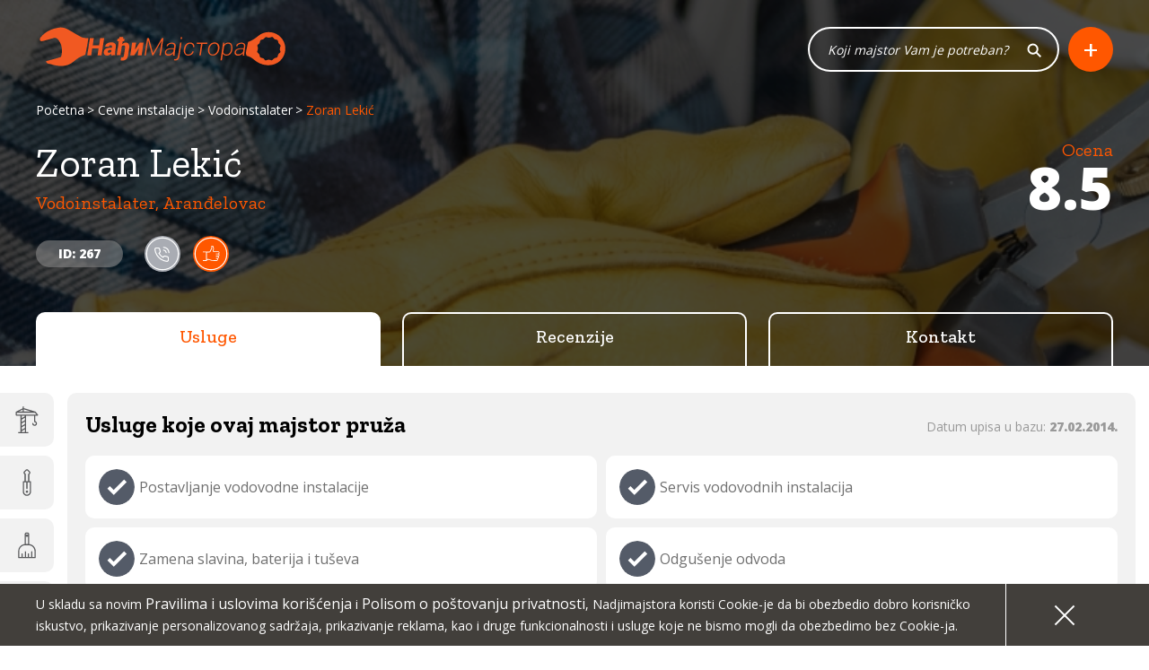

--- FILE ---
content_type: text/html; charset=UTF-8
request_url: https://www.nadjimajstora.rs/cevne-instalacije/vodoinstalater/zoran-lekic-arandjelovac-267.htm
body_size: 5689
content:
<!DOCTYPE HTML>
<html>
  <head>    
        <meta charset="UTF-8">
    <meta http-equiv="Content-Type" content="text/html; charset=UTF-8">
	<title>Zoran Lekić - Vodoinstalater,Aranđelovac</title>
    <meta http-equiv="X-UA-Compatible" content="IE=edge">
    <meta name="viewport" content="width=device-width, initial-scale=1">
    <!-- <meta http-equiv="content-language" content="sr"> -->    
    <meta name="description" content="Zoran Lekić je Vodoinstalater iz Aranđelovac. Usluge koje majstor nudi su sledeće: Postavljanje vodovodne instalacije,Servis vodovodnih instalacija,Zamena slavina, baterija i tuševa,Odgušenje odvoda,Zamena bojlera,Detekcija curenja" />
    
    <meta property="og:title" content="Zoran Lekić - Vodoinstalater,Aranđelovac" />
    <meta property="og:description" content="Zoran Lekić je Vodoinstalater iz Aranđelovac. Usluge koje majstor nudi su sledeće: Postavljanje vodovodne instalacije,Servis vodovodnih instalacija,Zamena slavina, baterija i tuševa,Odgušenje odvoda,Zamena bojlera,Detekcija curenja" />
    <meta property="og:type" content="website" />
    <meta property="og:url" content="https://www.nadjimajstora.rs/index.php/cevne-instalacije/vodoinstalater/zoran-lekic-arandjelovac-267.htm" />
    <meta property="og:image" content="https://www.nadjimajstora.rs/images/categories/categories.jpg" />
    
    <link rel="shortcut icon" type="image/ico" href="https://www.nadjimajstora.rs/favicon.ico" >
       
    
    <!-- CSS Reset style -->
    <link rel="stylesheet" href="https://www.nadjimajstora.rs/css/reset.css" />
    
    <link href="https://fonts.googleapis.com/css?family=Open+Sans:400,600,800|Caveat|Zilla+Slab:400,500,700&display=swap&subset=latin-ext" rel="stylesheet"> 
    
    <!-- CSS Select2 -->
    <link rel="stylesheet" href="https://www.nadjimajstora.rs/plugins/select2/css/select2.min.css"  />
    
        
    <!-- CSS Main -->
    <link rel="stylesheet" href="https://www.nadjimajstora.rs/css/main.css?ver=1.44"  />
    
    	<!-- Google Analytics -->
    <script>
    (function(i,s,o,g,r,a,m){i['GoogleAnalyticsObject']=r;i[r]=i[r]||function(){
    (i[r].q=i[r].q||[]).push(arguments)},i[r].l=1*new Date();a=s.createElement(o),
    m=s.getElementsByTagName(o)[0];a.async=1;a.src=g;m.parentNode.insertBefore(a,m)
    })(window,document,'script','https://www.google-analytics.com/analytics.js','ga');

    ga('create', 'UA-17050503-40', 'auto');
    ga('send', 'pageview');
    </script>
    <!-- End Google Analytics -->
		<!-- Google tag (gtag.js) -->
	<script async src=""></script>
	<script>
	  window.dataLayer = window.dataLayer || [];
	  function gtag(){dataLayer.push(arguments);}
	  gtag('js', new Date());  gtag('config', 'G-EFP2EDZK9F');
	</script>
          </head>  
  <body>  
	
    <div id='MAIN'>
            
      


<section class="Section-Header master" style="background-image: url('https://www.nadjimajstora.rs/images/categories/categories.jpg')">
  <div class='Container'>
    <div class='Header-Contents'>
      <a href='https://www.nadjimajstora.rs/' class='Header-Logo'><img src='https://www.nadjimajstora.rs/img/nadjimajstora-logo2020.svg' /></a>
      <ul class='Breadcrumbs'>
        <li><a href='https://www.nadjimajstora.rs/'>Početna</a></li>
        <li><a href='https://www.nadjimajstora.rs/cevne-instalacije.htm'>Cevne instalacije</a></li>
        <li><a href='https://www.nadjimajstora.rs/cevne-instalacije/vodoinstalater.htm'>Vodoinstalater</a></li>
        <li>Zoran Lekić</li>
      </ul>
      
      <div class="Master-Row">
                <div class="Master-Title">
          <h1>Zoran Lekić </h1>
          <h3>Vodoinstalater, Aranđelovac</h3>
                    <span class="PibId">ID: 267</span>
                      <img src="https://www.nadjimajstora.rs/images/badges/cesto-kontaktiran-majstor.svg" title="Često kontaktiran majstor" class="Master-Title-Badge" />
                          <img src="https://www.nadjimajstora.rs/images/badges/proveren-majstor.svg" title="Proveren majstor" class="Master-Title-Badge" />
                      </div>
        <div class="Master-Vote">
                  <span>Ocena</span>
          <h3>8.5</h3>
          
               </div>
      </div>
      
      <div class='Header-Search'>
        <form id='search-form' name='search-form'>
          <input type='text' name='search' id='search' class='Input-Search' placeholder="Koji majstor Vam je potreban?" />
        </form>
        <a href='javascript:;' class='Btn-Plus Btn-Orange' id='master-add' >+</a>
      </div>
      
      <ul class="Master-Nav-Tabs">
        <li><a href="https://www.nadjimajstora.rs/cevne-instalacije/vodoinstalater/zoran-lekic-arandjelovac-267.htm" class="active">Usluge</a></li>
        <li><a href="https://www.nadjimajstora.rs/cevne-instalacije/vodoinstalater/zoran-lekic-arandjelovac-267/recenzije.htm" class="">Recenzije</a></li>
        <li><a href="https://www.nadjimajstora.rs/cevne-instalacije/vodoinstalater/zoran-lekic-arandjelovac-267/kontakt.htm" class="">Kontakt</a></li>
      </ul>
      
    </div>
  </div>
</section>



<section class="Section-Master-Home">
  
  <div class='Categories-Menu'>
        <a href='https://www.nadjimajstora.rs/gradjevinski-radovi.htm' title='Građevinski radovi' ><span style="background-image: url('https://www.nadjimajstora.rs/images/categories/gradjevinski-radovi.svg')" class='Icon'></span><span class='Title'>Građevinski radovi</span></a>
              <a href='https://www.nadjimajstora.rs/elektrika.htm' title='Elektrika' ><span style="background-image: url('https://www.nadjimajstora.rs/images/categories/elektrika.svg')" class='Icon'></span><span class='Title'>Elektrika</span></a>
              <a href='https://www.nadjimajstora.rs/odrzavanje.htm' title='Održavanje' ><span style="background-image: url('https://www.nadjimajstora.rs/images/categories/odrzavanje.svg')" class='Icon'></span><span class='Title'>Održavanje</span></a>
              <a href='https://www.nadjimajstora.rs/cevne-instalacije.htm' title='Cevne instalacije' ><span style="background-image: url('https://www.nadjimajstora.rs/images/categories/cevne-instalacije.svg')" class='Icon'></span><span class='Title'>Cevne instalacije</span></a>
              <a href='https://www.nadjimajstora.rs/obrada-materijala.htm' title='Obrada materijala' ><span style="background-image: url('https://www.nadjimajstora.rs/images/categories/obrada-materijala.svg')" class='Icon'></span><span class='Title'>Obrada materijala</span></a>
              <a href='https://www.nadjimajstora.rs/garderoba-i-nakit.htm' title='Garderoba i nakit' ><span style="background-image: url('https://www.nadjimajstora.rs/images/categories/garderoba-i-nakit.svg')" class='Icon'></span><span class='Title'>Garderoba i nakit</span></a>
              <a href='https://www.nadjimajstora.rs/odrzavanje-vozila.htm' title='Održavanje vozila' ><span style="background-image: url('https://www.nadjimajstora.rs/images/categories/odrzavanje-vozila.svg')" class='Icon'></span><span class='Title'>Održavanje vozila</span></a>
              <a href='https://www.nadjimajstora.rs/nekategorizovano.htm' title='Nekategorizovano' ><span style="background-image: url('https://www.nadjimajstora.rs/images/categories/nekategorizovano.svg')" class='Icon'></span><span class='Title'>Nekategorizovano</span></a>
            </div>
  
  <div class="Master-Container">
    
    <div class="Master-Home-Contents home ">
      <div class="Master-Home-Contents-Header">
        <h3>Usluge koje ovaj majstor pruža</h3>
        <div class="Master-Date-Added">Datum upisa u bazu: <strong>27.02.2014.</strong></div>
      </div>
      <div class="Master-Home-Contents-Occupations">
              <div class="Master-Home-Contents-Occupations-Item">
          <h4><span class="check checked"></span> Postavljanje vodovodne instalacije</h4>
        </div>
                  <div class="Master-Home-Contents-Occupations-Item">
          <h4><span class="check checked"></span> Servis vodovodnih instalacija</h4>
        </div>
                  <div class="Master-Home-Contents-Occupations-Item">
          <h4><span class="check checked"></span> Zamena slavina, baterija i tuševa</h4>
        </div>
                  <div class="Master-Home-Contents-Occupations-Item">
          <h4><span class="check checked"></span> Odgušenje odvoda</h4>
        </div>
                  <div class="Master-Home-Contents-Occupations-Item">
          <h4><span class="check checked"></span> Zamena bojlera</h4>
        </div>
                  <div class="Master-Home-Contents-Occupations-Item">
          <h4><span class="check checked"></span> Detekcija curenja</h4>
        </div>
                </div>
    </div>
    
    <div class='Column-Banner'>
        </div>
    
  </div>
  
</section>



<section class='Section-Report' >
  <div class='Container'>
    <h2><span>Prijavite</span> nepravilnost</h2>
    <p>Pronašli ste netačne podatke ili neki od pozvanih brojeva nije u funkciji?</p>
    <a href='javascript:;' id="report-open" class='Btn Btn-Dark' >Prijavi</a>
  </div>
</section>

<!-- Modal -->
<div class="Modal" id="Modal-report">
  <div class="Modal-overlay"></div>
  
  <div class="Modal-wrapper Container">
    
    <div class="Modal-content">
      <a href="javascript:void(null)" class="Modal-close" ><span></span><span></span></a>
      
      <h2 style="text-align: center;"><span>Prijavite</span> nepravilnost</h2>
      
      <form name='form-report' id='form-report' method="post" >
        <div class="Request-Form-Container">
          <div class='Request-Form-Col Prominent-Form'>
            <div class="Form-Group">
              <input type="text" class="Form-Control" name="report[first_name]" id="report-first_name" data-error-message="Morate uneti vaše ime" placeholder="*Vaše ime" />
            </div>


            <div class="Form-Group">
              <input type="text" class="Form-Control" name="report[email]" id="report-email" placeholder="Email adresa" data-error-email='Email adresa nije važeća' />
            </div>            

            <div class="Form-Group">
              <textarea class="Form-Control" style='height:150px; resize: vertical;' name="report[message]" id="report-message"  placeholder="*Opis nepravilnosti" data-error-message='Morate uneti opis uočene nepravilnosti' ></textarea>                
            </div>
            
            <div class="Form-Group spec-no-wrap">
              <label class="Captcha-Label"><img  src="https://www.nadjimajstora.rs/captcha/1768833380.2974.jpg" style="width: 120px; height: 40px; border: 0;" alt=" " /></label>
              <input type="text" name="captcha" id="report-captcha" class="Form-Control Captcha" autocomplete="off" placeholder="Unesite kod sa slike" data-error='Morate uneti kod sa slike' data-error-wrong='Uneli ste pogrešan kod' />
            </div>


            <div class="Request-Form-Btns">
              <a href="javascript:;" class="Btn Btn-Green" id='report-submit' >Pošalji</a>
            </div>
          </div>
        </div>
      </form>
      
    </div>
  </div>
</div>


      
<!-- Modal -->
<div class="Modal" id="ModalMasterAdd">
  <div class="Modal-overlay"></div>
  
  <div class="Modal-wrapper Container">
    
    <div class="Modal-content">
      <a href="javascript:void(null)" class="Modal-close" ><span></span><span></span></a>
      
      <div class="Modal-content-master-add">        
        <div>
          <h3>Majstor ste ili zanatlija?</h3>
          <p>Upisivanje u našu bazu potpuno je besplatno!</p>
        </div>
        <div>
          <a href="https://www.nadjimajstora.rs/upisi-se-u-bazu.htm" class="Btn Btn-Green">Upišite se u bazu</a>
        </div>
      </div>
      
      <div class="Modal-content-master-add">        
        <div>
          <h3>Vaš majstor nije u našoj bazi?</h3>
          <p>Mi ćemo ga ubaciti potpuno besplatno!</p>
        </div>
        <div>
          <a href="https://www.nadjimajstora.rs/predlozi-majstora.htm" class="Btn Btn-Green">Predložite majstora</a>
        </div>
      </div>
      
    </div>
      
  </div>
</div> <!-- // .Modal -->

    
<footer>
  <div class='Container'>
    <div class='Footer-Top-Line'>
      <a href='https://www.nadjimajstora.rs/' class='Footer-Logo'><img src='https://www.nadjimajstora.rs/img/nadjimajstora-logo2020.svg' class="img-responsive" /></a>
      <div class='Footer-Btns'>
        <a href='https://www.nadjimajstora.rs/predlozi-majstora.htm' class='Btn'>Predložite majstora</a>
        <a href='https://www.nadjimajstora.rs/upisi-se-u-bazu.htm' class='Btn'>Upišite se u bazu</a>
        <a href='https://www.nadjimajstora.rs/istaknuti-majstor.htm' class='Btn'>Postanite istaknuti majstor</a>
        <!--<a href='https://www.nadjimajstora.rs/oglasni-prostor.htm' class='Btn'>Oglasni prostor</a>-->
        <a href='https://www.nadjimajstora.rs/kontakt.htm' class='Btn Btn-Orange'>Kontakt</a>
      </div>
    </div>
    
    <div class="Footer-Menu">
      
      <div class='Footer-Menu-Col Footer-Col-1'>
<h3><a href='https://www.nadjimajstora.rs/gradjevinski-radovi.htm'>Građevinski radovi</a></h3><a href='https://www.nadjimajstora.rs/gradjevinski-radovi/moler.htm'>Moler</a>
<a href='https://www.nadjimajstora.rs/gradjevinski-radovi/gipsar.htm'>Gipsar</a>
<a href='https://www.nadjimajstora.rs/gradjevinski-radovi/fasader.htm'>Fasader</a>
<a href='https://www.nadjimajstora.rs/gradjevinski-radovi/zidar.htm'>Zidar</a>
<a href='https://www.nadjimajstora.rs/gradjevinski-radovi/parketar.htm'>Parketar</a>
<a href='https://www.nadjimajstora.rs/gradjevinski-radovi/keramicar.htm'>Keramičar</a>
<a href='https://www.nadjimajstora.rs/gradjevinski-radovi/gradjevinski-limar.htm'>Građevinski limar</a>
<a href='https://www.nadjimajstora.rs/gradjevinski-radovi/varilac.htm'>Varilac</a>
<a href='https://www.nadjimajstora.rs/gradjevinski-radovi/gradjevinski-stolar.htm'>Građevinski stolar</a>
<a href='https://www.nadjimajstora.rs/gradjevinski-radovi/izolater.htm'>Izolater</a>
<a href='https://www.nadjimajstora.rs/gradjevinski-radovi/tesar.htm'>Tesar</a>
<a href='https://www.nadjimajstora.rs/gradjevinski-radovi/izrada-bazena-i-fontana.htm'>Izrada bazena i fontana</a>
<a href='https://www.nadjimajstora.rs/gradjevinski-radovi/pomocni-radnik.htm'>Pomoćni radnik</a>
<a href='https://www.nadjimajstora.rs/gradjevinski-radovi/postavljanje-podnih-povrsina.htm'>Postavljanje podnih površina</a>
<a href='https://www.nadjimajstora.rs/gradjevinski-radovi/secenje-i-busenje.htm'>Sečenje i bušenje</a>
<a href='https://www.nadjimajstora.rs/gradjevinski-radovi/armirac.htm'>Armirač</a>
<a href='https://www.nadjimajstora.rs/gradjevinski-radovi/bravar-monter.htm'>Bravar-monter</a>
</div>

<div class='Footer-Menu-Col Footer-Col-2'>
<h3><a href='https://www.nadjimajstora.rs/elektrika.htm'>Elektrika</a></h3><a href='https://www.nadjimajstora.rs/elektrika/elektricar.htm'>Električar</a>
<a href='https://www.nadjimajstora.rs/elektrika/vikler-elektromotora.htm'>Vikler elektromotora</a>
<a href='https://www.nadjimajstora.rs/elektrika/serviser-liftova.htm'>Serviser liftova</a>
<a href='https://www.nadjimajstora.rs/elektrika/monter-klima-uredjaja.htm'>Monter klima uređaja</a>
<a href='https://www.nadjimajstora.rs/elektrika/audio-video-serviser.htm'>Audio-video serviser</a>
<a href='https://www.nadjimajstora.rs/elektrika/serviser-mobilnih-telefona.htm'>Serviser mobilnih telefona</a>
<a href='https://www.nadjimajstora.rs/elektrika/serviser-racunara.htm'>Serviser računara</a>
<h3><a href='https://www.nadjimajstora.rs/odrzavanje.htm'>Održavanje</a></h3><a href='https://www.nadjimajstora.rs/odrzavanje/spremacica.htm'>Spremačica</a>
<a href='https://www.nadjimajstora.rs/odrzavanje/cistac.htm'>Čistač</a>
<a href='https://www.nadjimajstora.rs/odrzavanje/perac-podnih-povrsina.htm'>Perač podnih površina</a>
<a href='https://www.nadjimajstora.rs/odrzavanje/odzacar.htm'>Odžačar</a>
<a href='https://www.nadjimajstora.rs/odrzavanje/bastovan.htm'>Baštovan</a>
<a href='https://www.nadjimajstora.rs/odrzavanje/drvoseca.htm'>Drvoseča</a>
<a href='https://www.nadjimajstora.rs/odrzavanje/visinski-radnik.htm'>Visinski radnik</a>
<a href='https://www.nadjimajstora.rs/odrzavanje/perac-fasada.htm'>Perač fasada</a>
<a href='https://www.nadjimajstora.rs/odrzavanje/haus-majstor-domar.htm'>Haus majstor / Domar</a>
</div>

<div class='Footer-Menu-Col Footer-Col-4'>
<h3><a href='https://www.nadjimajstora.rs/cevne-instalacije.htm'>Cevne instalacije</a></h3><a href='https://www.nadjimajstora.rs/cevne-instalacije/vodoinstalater.htm'>Vodoinstalater</a>
<a href='https://www.nadjimajstora.rs/cevne-instalacije/monter-grejnih-instalacija.htm'>Monter grejnih instalacija</a>
<a href='https://www.nadjimajstora.rs/cevne-instalacije/ventilacioni-sistemi.htm'>Ventilacioni sistemi</a>
<h3><a href='https://www.nadjimajstora.rs/obrada-materijala.htm'>Obrada materijala</a></h3><a href='https://www.nadjimajstora.rs/obrada-materijala/kljucar.htm'>Ključar</a>
<a href='https://www.nadjimajstora.rs/obrada-materijala/tapetar.htm'>Tapetar</a>
<a href='https://www.nadjimajstora.rs/obrada-materijala/metalostrugar.htm'>Metalostrugar</a>
<a href='https://www.nadjimajstora.rs/obrada-materijala/stolar.htm'>Stolar</a>
<a href='https://www.nadjimajstora.rs/obrada-materijala/staklorezac.htm'>Staklorezac</a>
<a href='https://www.nadjimajstora.rs/obrada-materijala/grncar.htm'>Grnčar</a>
<a href='https://www.nadjimajstora.rs/obrada-materijala/kamenorezac.htm'>Kamenorezac</a>
<a href='https://www.nadjimajstora.rs/obrada-materijala/masin-bravar.htm'>Mašin-bravar</a>
<a href='https://www.nadjimajstora.rs/obrada-materijala/kovac.htm'>Kovač</a>
<a href='https://www.nadjimajstora.rs/obrada-materijala/povrsinska-obrada.htm'>Površinska obrada</a>
<a href='https://www.nadjimajstora.rs/obrada-materijala/livac.htm'>Livac</a>
<a href='https://www.nadjimajstora.rs/obrada-materijala/uramljivac.htm'>Uramljivač</a>
<a href='https://www.nadjimajstora.rs/obrada-materijala/metaloglodac.htm'>Metaloglodač</a>
<a href='https://www.nadjimajstora.rs/obrada-materijala/metaloostrac.htm'>Metalooštrač</a>
<a href='https://www.nadjimajstora.rs/obrada-materijala/pecatorezac.htm'>Pečatorezac</a>
</div>

<div class='Footer-Menu-Col Footer-Col-6'>
<h3><a href='https://www.nadjimajstora.rs/garderoba-i-nakit.htm'>Garderoba i nakit</a></h3><a href='https://www.nadjimajstora.rs/garderoba-i-nakit/krojac.htm'>Krojač</a>
<a href='https://www.nadjimajstora.rs/garderoba-i-nakit/obucar.htm'>Obućar</a>
<a href='https://www.nadjimajstora.rs/garderoba-i-nakit/tasner.htm'>Tašner</a>
<a href='https://www.nadjimajstora.rs/garderoba-i-nakit/sajdzija-casovnicar.htm'>Sajdžija - Časovničar</a>
<a href='https://www.nadjimajstora.rs/garderoba-i-nakit/juvelir-zlatar.htm'>Juvelir - Zlatar</a>
<a href='https://www.nadjimajstora.rs/garderoba-i-nakit/masinski-vez.htm'>Mašinski vez</a>
<a href='https://www.nadjimajstora.rs/garderoba-i-nakit/rucni-vez.htm'>Ručni vez</a>
<a href='https://www.nadjimajstora.rs/garderoba-i-nakit/krznar.htm'>Krznar</a>
<a href='https://www.nadjimajstora.rs/garderoba-i-nakit/sesirdzija.htm'>Šeširdžija</a>
<a href='https://www.nadjimajstora.rs/garderoba-i-nakit/serviser-sivacih-masina.htm'>Serviser šivaćih mašina</a>
</div>

<div class='Footer-Menu-Col Footer-Col-7'>
<h3><a href='https://www.nadjimajstora.rs/odrzavanje-vozila.htm'>Održavanje vozila</a></h3><a href='https://www.nadjimajstora.rs/odrzavanje-vozila/auto-elektricar.htm'>Auto električar</a>
<a href='https://www.nadjimajstora.rs/odrzavanje-vozila/auto-limar.htm'>Auto limar</a>
<a href='https://www.nadjimajstora.rs/odrzavanje-vozila/auto-bravar.htm'>Auto bravar</a>
<a href='https://www.nadjimajstora.rs/odrzavanje-vozila/auto-mehanicar.htm'>Auto mehaničar</a>
<a href='https://www.nadjimajstora.rs/odrzavanje-vozila/serviser-autogas-sistema.htm'>Serviser autogas sistema</a>
<a href='https://www.nadjimajstora.rs/odrzavanje-vozila/auto-graficar.htm'>Auto grafičar</a>
<a href='https://www.nadjimajstora.rs/odrzavanje-vozila/auto-tapetar.htm'>Auto tapetar</a>
<a href='https://www.nadjimajstora.rs/odrzavanje-vozila/auto-perac.htm'>Auto perač</a>
<a href='https://www.nadjimajstora.rs/odrzavanje-vozila/vulkanizer.htm'>Vulkanizer</a>
<a href='https://www.nadjimajstora.rs/odrzavanje-vozila/slep-sluzba.htm'>Šlep služba</a>
<a href='https://www.nadjimajstora.rs/odrzavanje-vozila/serviser-trapa.htm'>Serviser trapa</a>
<a href='https://www.nadjimajstora.rs/odrzavanje-vozila/auto-stakla.htm'>Auto stakla</a>
<a href='https://www.nadjimajstora.rs/odrzavanje-vozila/auto-plasticar.htm'>Auto plastičar</a>
<a href='https://www.nadjimajstora.rs/odrzavanje-vozila/serviser-auspuha.htm'>Serviser auspuha</a>
<a href='https://www.nadjimajstora.rs/odrzavanje-vozila/serviser-motocikala.htm'>Serviser motocikala</a>
</div>

<div class='Footer-Menu-Col Footer-Col-8'>
<h3><a href='https://www.nadjimajstora.rs/nekategorizovano.htm'>Nekategorizovano</a></h3><a href='https://www.nadjimajstora.rs/nekategorizovano/vozac.htm'>Vozač</a>
<a href='https://www.nadjimajstora.rs/nekategorizovano/transport-selidbi.htm'>Transport selidbi</a>
<a href='https://www.nadjimajstora.rs/nekategorizovano/fizicki-radnik.htm'>Fizički radnik</a>
<a href='https://www.nadjimajstora.rs/nekategorizovano/graficar.htm'>Grafičar</a>
<a href='https://www.nadjimajstora.rs/nekategorizovano/firmopisac.htm'>Firmopisac</a>
<a href='https://www.nadjimajstora.rs/nekategorizovano/ikonopisac.htm'>Ikonopisac</a>
<a href='https://www.nadjimajstora.rs/nekategorizovano/serviser-za-bicikle.htm'>Serviser za bicikle</a>
<a href='https://www.nadjimajstora.rs/nekategorizovano/ski-serviser.htm'>Ski serviser</a>
<a href='https://www.nadjimajstora.rs/nekategorizovano/serviser-medicinske-opreme.htm'>Serviser medicinske opreme</a>
<a href='https://www.nadjimajstora.rs/nekategorizovano/roletne-i-venecijaneri.htm'>Roletne i venecijaneri</a>
</div>

  
      
    </div>
    <div class="Footer-Bottom-Line">
      <span>Copyright 2026 NadjiMajstora.rs </span>
      <span>Informacije i grafički elementi su vlasništvo veb sajta NadjiMajstora</span>
      <span>Projekat digitalne agencije <a href='https://www.mida.rs'>MIDA</a><br/><a href='https://www.nadjimajstora.rs/pravila-koriscenja.htm' class='privacy'>Pravila i uslovi korišćenja</a> | <a href='https://www.nadjimajstora.rs/polisa-privatnosti.htm' class='privacy'>Polisa o poštovanju privatnosti</a></span>
    </div>
    
  </div>
</footer>

  <div class="Cookie-line" id="Footer-Cookie">
    <div class="Container">      
      <p>U skladu sa novim <a href='https://www.nadjimajstora.rs/pravila-koriscenja.htm'>Pravilima i uslovima korišćenja</a> i <a href='https://www.nadjimajstora.rs/polisa-privatnosti.htm'>Polisom o poštovanju privatnosti</a>, Nadjimajstora koristi Cookie-je da bi obezbedio dobro korisničko iskustvo, prikazivanje personalizovanog sadržaja, prikazivanje reklama, kao i druge funkcionalnosti i usluge koje ne bismo mogli da obezbedimo bez Cookie-ja.</p>
      <a href="javascript:;" class="Cookie-close btn-cookie"><span></span><span></span></a>
    </div>
  </div>

<div id="wait" style="display:none;"></div>
<div id="wait-search" style="display:none;"><div class="message"><h4>Samo trenutak</h4><p>Upravo za Vas pretražujemo najveću bazu majstora u srbiji</p></div></div>


<div class='container'>
  <div id='alert-line' class="alert fade in " role="alert" style='display:none;'>    
   <div id='alert-text'></div>    

 </div>
</div>

<script>
  var BASE_URL = 'https://www.nadjimajstora.rs/';  
  var AJAX_URL = 'https://www.nadjimajstora.rs/ajax/';  
</script>

<script src="https://www.nadjimajstora.rs/plugins/jquery-3.2.1.min.js"></script>
<script src="https://www.nadjimajstora.rs/plugins/modernizr-2.5.3.min.js"></script>
<script src="https://www.nadjimajstora.rs/plugins/mobile-chrome-vh-fix.js"></script>
<script src="https://www.nadjimajstora.rs/plugins/jquery.easing.min.js"></script>
<script src="https://www.nadjimajstora.rs/plugins/select2/js/select2.min.js"></script>
<script src="https://www.nadjimajstora.rs/plugins/jquery.validate.js"></script>
<script src="https://www.nadjimajstora.rs/plugins/jquery.cookie.js"></script>

<script src="https://www.nadjimajstora.rs/js/main.js?ver=1.74"></script>


<!-- Google Code for Zadr&#382;avanje Conversion Page -->
<script type="text/javascript">
/* <![CDATA[ */
var google_conversion_id = 982086974;
var google_conversion_language = "en";
var google_conversion_format = "3";
var google_conversion_color = "ffffff";
var google_conversion_label = "HLvECJf_zWwQvuql1AM";
var google_remarketing_only = false;
/* ]]> */
</script>
<script type="text/javascript" src="//www.googleadservices.com/pagead/conversion.js">
</script>
<noscript>
<div style="display:inline;">
<img height="1" width="1" style="border-style:none;" alt="" src="//www.googleadservices.com/pagead/conversion/982086974/?label=HLvECJf_zWwQvuql1AM&amp;guid=ON&amp;script=0"/>
</div>
</noscript>


      
            
    </div>
  </body>
</html>

--- FILE ---
content_type: image/svg+xml
request_url: https://www.nadjimajstora.rs/images/categories/nekategorizovano.svg
body_size: 1379
content:
<?xml version="1.0" encoding="utf-8"?>
<!-- Generator: Adobe Illustrator 16.0.0, SVG Export Plug-In . SVG Version: 6.00 Build 0)  -->
<!DOCTYPE svg PUBLIC "-//W3C//DTD SVG 1.1//EN" "http://www.w3.org/Graphics/SVG/1.1/DTD/svg11.dtd">
<svg version="1.1" id="Layer_1" xmlns="http://www.w3.org/2000/svg" xmlns:xlink="http://www.w3.org/1999/xlink" x="0px" y="0px"
	 width="60px" height="120px" viewBox="0 0 60 120" enable-background="new 0 0 60 120" xml:space="preserve">
<g id="Layer_8">
	<g>
		<path fill="#58595B" d="M17.1,20.45c-0.7,0-1.3-0.601-1.3-1.3c0-0.7,0.6-1.301,1.3-1.301h0.7c0-0.199,0-0.399,0-0.6
			c0-2.8,0.9-5.3,2.5-7.4c1.4-1.8,3.3-3.199,5.5-4.1v-1c0-0.7,0.6-1.3,1.3-1.3h5.8c0.699,0,1.3,0.6,1.3,1.3v1
			c2.2,0.8,4.1,2.2,5.5,4.1c1.5,2.101,2.5,4.601,2.5,7.4c0,0.2,0,0.4,0,0.6h0.7c0.699,0,1.3,0.601,1.3,1.301
			c0,0.699-0.601,1.3-1.3,1.3h-2.2H39.6c0,0.1,0,0.2,0.102,0.3c0.199,0.7,0.3,1.5,0.3,2.2c0,2.7-1.101,5.2-2.899,7
			c-1.801,1.8-4.301,2.899-7,2.899c-2.7,0-5.2-1.1-7-2.899c-1.8-1.8-2.9-4.3-2.9-7c0-0.8,0.1-1.5,0.3-2.2c0-0.1,0-0.2,0.1-0.3h-1.2
			H17.1z M47.5,53.85v-8.8c0-2.5-1-4.7-2.7-6.4c-0.8-0.8-1.7-1.399-2.7-1.899v17h5.4V53.85z M39.9,36.149c-0.5,0-0.9-0.1-1.4-0.1
			h-1.3v6.1c0,0.601-0.5,1.101-1.101,1.101H23.9c-0.6,0-1.1-0.5-1.1-1.101v-6.1h-1.3c-0.5,0-0.9,0-1.4,0.1v17.7h19.8V36.149z
			 M35,36.05H25v5h10V36.05z M17.9,36.85c-1,0.4-2,1.101-2.7,1.9c-1.6,1.7-2.7,3.899-2.7,6.399v8.801h5.4V36.85z M50.2,45.149V55.25
			c0,0.7-0.601,1.3-1.3,1.3H11.2c-0.7,0-1.3-0.6-1.3-1.3V45.149c0-3.199,1.3-6.1,3.4-8.199c2.1-2.101,5-3.4,8.2-3.4h17
			c3.2,0,6.1,1.3,8.2,3.4C48.8,39.05,50.2,41.95,50.2,45.149L50.2,45.149z M28.4,6.85v5.7h3.2v-5.7v-0.6h-3.2V6.85z M20.4,17.85h1.9
			h15.4h1.8c0-0.199,0-0.399,0-0.6c0-2.2-0.7-4.2-1.9-5.8c-0.898-1.2-2.1-2.101-3.398-2.8v5.199c0,0.7-0.602,1.301-1.301,1.301
			h-5.799c-0.7,0-1.3-0.601-1.3-1.301v-5.1c-1.3,0.7-2.5,1.6-3.4,2.8c-1.2,1.601-1.9,3.601-1.9,5.8
			C20.4,17.55,20.4,17.65,20.4,17.85L20.4,17.85z M36.8,20.45H23.2c-0.1,0.3-0.2,0.6-0.2,0.8c-0.1,0.5-0.2,1.1-0.2,1.7
			c0,2,0.8,3.8,2.1,5.1c1.3,1.3,3.1,2.101,5.1,2.101s3.8-0.801,5.1-2.101c1.301-1.3,2.102-3.1,2.102-5.1
			c0-0.601-0.102-1.101-0.2-1.7C37,21.05,36.9,20.75,36.8,20.45L36.8,20.45z"/>
	</g>
	<g>
		<path fill="#FFFFFF" d="M17.1,80.45c-0.7,0-1.3-0.601-1.3-1.3c0-0.7,0.6-1.301,1.3-1.301h0.7c0-0.199,0-0.399,0-0.601
			c0-2.8,0.9-5.3,2.5-7.399c1.4-1.801,3.3-3.199,5.5-4.101v-1c0-0.7,0.6-1.3,1.3-1.3h5.8c0.699,0,1.3,0.6,1.3,1.3v1
			c2.2,0.8,4.1,2.2,5.5,4.101c1.5,2.101,2.5,4.601,2.5,7.399c0,0.2,0,0.399,0,0.601h0.7c0.699,0,1.3,0.601,1.3,1.301
			c0,0.699-0.601,1.3-1.3,1.3h-2.2H39.6c0,0.1,0,0.2,0.102,0.3c0.199,0.7,0.3,1.5,0.3,2.2c0,2.7-1.101,5.2-2.899,7
			c-1.801,1.8-4.301,2.899-7,2.899c-2.7,0-5.2-1.101-7-2.899c-1.8-1.8-2.9-4.3-2.9-7c0-0.8,0.1-1.5,0.3-2.2c0-0.1,0-0.2,0.1-0.3
			h-1.2H17.1z M47.5,113.85v-8.8c0-2.5-1-4.7-2.7-6.399c-0.8-0.801-1.7-1.399-2.7-1.899v17h5.4V113.85z M39.9,96.148
			c-0.5,0-0.9-0.1-1.4-0.1h-1.3v6.1c0,0.602-0.5,1.102-1.101,1.102H23.9c-0.6,0-1.1-0.5-1.1-1.102v-6.1h-1.3c-0.5,0-0.9,0-1.4,0.1
			v17.701h19.8V96.148z M35,96.05H25v5h10V96.05z M17.9,96.85c-1,0.4-2,1.102-2.7,1.9c-1.6,1.7-2.7,3.898-2.7,6.398v8.802h5.4V96.85
			z M50.2,105.148v10.102c0,0.7-0.601,1.3-1.3,1.3H11.2c-0.7,0-1.3-0.6-1.3-1.3v-10.102c0-3.198,1.3-6.1,3.4-8.198
			c2.1-2.101,5-3.4,8.2-3.4h17c3.2,0,6.1,1.3,8.2,3.4C48.8,99.05,50.2,101.95,50.2,105.148L50.2,105.148z M28.4,66.85v5.7h3.2v-5.7
			v-0.6h-3.2V66.85z M20.4,77.85h1.9h15.4h1.8c0-0.199,0-0.398,0-0.6c0-2.2-0.7-4.2-1.9-5.8c-0.898-1.2-2.1-2.101-3.398-2.8v5.199
			c0,0.699-0.602,1.301-1.301,1.301h-5.799c-0.7,0-1.3-0.602-1.3-1.301v-5.101c-1.3,0.7-2.5,1.601-3.4,2.8
			c-1.2,1.602-1.9,3.602-1.9,5.801C20.4,77.55,20.4,77.65,20.4,77.85L20.4,77.85z M36.8,80.45H23.2c-0.1,0.3-0.2,0.6-0.2,0.8
			c-0.1,0.5-0.2,1.1-0.2,1.7c0,2,0.8,3.8,2.1,5.1c1.3,1.3,3.1,2.101,5.1,2.101s3.8-0.801,5.1-2.101c1.301-1.3,2.102-3.1,2.102-5.1
			c0-0.601-0.102-1.101-0.2-1.7C37,81.05,36.9,80.75,36.8,80.45L36.8,80.45z"/>
	</g>
</g>
</svg>


--- FILE ---
content_type: image/svg+xml
request_url: https://www.nadjimajstora.rs/img/nadjimajstora-logo2020.svg
body_size: 2481
content:
<?xml version="1.0" encoding="utf-8"?>
<!-- Generator: Adobe Illustrator 22.1.0, SVG Export Plug-In . SVG Version: 6.00 Build 0)  -->
<svg version="1.1" id="Layer_1" xmlns="http://www.w3.org/2000/svg" xmlns:xlink="http://www.w3.org/1999/xlink" x="0px" y="0px"
	 viewBox="0 0 282 44" style="enable-background:new 0 0 282 44;" xml:space="preserve">
<style type="text/css">
	.st0{enable-background:new    ;}
	.st1{fill:#F15922;}
</style>
<g>
	<g class="st0">
		<path class="st1" d="M73.1,31.7h-4.4l1.1-7.7h-7.1l-1.1,7.7h-4.4l2.9-19.1h4.4l-1.2,8h7.1l1.2-8h4.4L73.1,31.7z"/>
		<path class="st1" d="M84,31.7c-0.1-0.3-0.2-0.6-0.3-1s-0.1-0.8-0.1-1.2c-0.5,0.8-1.1,1.3-1.7,1.8c-0.6,0.4-1.4,0.7-2.3,0.7
			c-1.4,0-2.5-0.4-3.2-1.2c-0.7-0.8-1-1.8-0.8-3.1c0.2-1.5,0.9-2.6,2.1-3.3c1.2-0.7,2.8-1.1,5-1.1h1.8l0.2-1c0.1-0.6,0-1.1-0.2-1.4
			c-0.2-0.3-0.7-0.5-1.3-0.5c-0.5,0-0.9,0.1-1.2,0.4c-0.3,0.2-0.5,0.6-0.5,1.1l-4.3,0l0-0.1c0.1-1.3,0.8-2.4,2.1-3.3
			c1.3-0.8,2.8-1.3,4.7-1.3c1.7,0,3,0.4,4,1.3c1,0.9,1.4,2.1,1.1,3.7l-0.8,5.3c-0.1,0.8-0.2,1.5-0.1,2.1c0,0.6,0.1,1.3,0.3,1.9
			L84,31.7z M81.4,28.9c0.5,0,1-0.1,1.5-0.4c0.5-0.3,0.8-0.6,1-0.9l0.3-1.9h-1.8c-0.7,0-1.2,0.2-1.6,0.5c-0.4,0.3-0.6,0.8-0.7,1.3
			c-0.1,0.4,0,0.7,0.3,1C80.6,28.7,80.9,28.9,81.4,28.9z"/>
		<path class="st1" d="M98.3,16.1h-1.6l-0.5,3.2c0.5-0.6,1.1-1.1,1.8-1.4c0.7-0.3,1.4-0.5,2.1-0.5c1.4,0,2.5,0.5,3.2,1.6
			c0.7,1,0.9,2.6,0.6,4.7l-0.3,1.9h0l-1,6.4c-0.3,1.8-1,3.2-2,4.1c-1.1,0.9-2.5,1.4-4.2,1.4c-0.4,0-0.7,0-1.1-0.1
			c-0.3,0-0.7-0.1-1-0.2l0.7-3.3c0.3,0.1,0.5,0.1,0.6,0.1s0.4,0,0.7,0c0.5,0,0.9-0.2,1.2-0.5s0.5-0.9,0.6-1.6l0-0.2l0.2-1.5l0.7-4.7
			l0.3-1.9c0.2-1.1,0.1-1.9-0.1-2.3c-0.2-0.4-0.6-0.6-1.2-0.6c-0.5,0-0.9,0.1-1.3,0.2c-0.4,0.2-0.7,0.4-1,0.6l-1.5,10.1H90l2.3-15.7
			h-1.7l0.4-2.7h1.7l0.3-2h4.4l-0.3,2h1.6L98.3,16.1z"/>
		<path class="st1" d="M115.5,17.6h4.4l-2.1,14.2h-4.4l1.2-7.8l-0.1,0l-5,7.8h-4.4l2.1-14.2h4.4l-1.2,7.7l0.1,0L115.5,17.6z"/>
	</g>
	<g class="st0">
		<path class="st1" d="M130.5,29.4L130.5,29.4l9.7-16.8h1.9l-2.9,19.1h-1.6l2.4-16l-0.1,0l-9.2,16h-1.1l-4.5-16.4h-0.1l-2.5,16.4
			H121l2.9-19.1h2.1L130.5,29.4z"/>
		<path class="st1" d="M152.7,31.7c0-0.5,0-1,0-1.3c0-0.3,0-0.7,0.1-1c-0.6,0.8-1.4,1.4-2.3,1.9c-1,0.5-2,0.8-3.1,0.8
			c-1.3,0-2.3-0.4-3-1.1c-0.7-0.7-0.9-1.7-0.7-3c0.2-1.3,0.9-2.4,2.1-3.1s2.7-1.1,4.5-1.1h3.5l0.3-1.8c0.1-1.1,0-1.9-0.6-2.4
			c-0.5-0.6-1.4-0.8-2.6-0.8c-1,0-1.9,0.3-2.7,0.8c-0.8,0.5-1.2,1.2-1.3,2h-1.4l0-0.1c0.1-1.1,0.7-2,1.8-2.8c1.1-0.8,2.4-1.2,4-1.2
			c1.5,0,2.7,0.4,3.5,1.2c0.9,0.8,1.2,1.9,0.9,3.4l-1,7c-0.1,0.5-0.1,1-0.1,1.5c0,0.5,0,0.9,0.1,1.4H152.7z M147.7,30.6
			c1.2,0,2.2-0.3,3.2-0.9c1-0.6,1.7-1.3,2.2-2.2l0.4-2.7H150c-1.2,0-2.3,0.3-3.3,0.9c-0.9,0.6-1.5,1.3-1.6,2.2c-0.1,0.8,0,1.5,0.5,2
			S146.8,30.6,147.7,30.6z"/>
		<path class="st1" d="M162.2,17.6l-2.3,15.3c-0.2,1.5-0.8,2.6-1.6,3.4c-0.8,0.8-1.8,1.1-3.1,1.1c-0.3,0-0.5,0-0.7-0.1
			c-0.2,0-0.5-0.1-0.7-0.2l0.4-1.3c0.1,0,0.3,0.1,0.6,0.1s0.5,0.1,0.6,0.1c0.8,0,1.4-0.3,1.9-0.8c0.5-0.5,0.9-1.3,1-2.4l2.3-15.3
			H162.2z M162.7,13.5h-1.6l0.3-2.1h1.6L162.7,13.5z"/>
		<path class="st1" d="M169.9,30.7c1,0,1.9-0.3,2.8-0.9s1.4-1.4,1.6-2.5h1.4l0,0.1c-0.2,1.4-0.9,2.5-2,3.3s-2.5,1.3-3.9,1.3
			c-1.8,0-3.2-0.7-4.1-2c-0.9-1.3-1.2-3-0.9-5.1l0.1-0.5c0.3-2.1,1.1-3.8,2.3-5.1c1.2-1.3,2.8-1.9,4.7-1.9c1.5,0,2.6,0.5,3.5,1.4
			c0.9,0.9,1.2,2.1,1,3.6l0,0.1h-1.4c0.2-1.2-0.1-2.1-0.7-2.7c-0.6-0.7-1.5-1-2.6-1c-1.4,0-2.6,0.6-3.5,1.7
			c-0.9,1.1-1.5,2.5-1.7,4.1l-0.1,0.5c-0.3,1.7-0.1,3.1,0.4,4.2C167.3,30.2,168.3,30.7,169.9,30.7z"/>
		<path class="st1" d="M190.8,18.9h-5.2l-1.9,12.8h-1.6l1.9-12.8h-4.9l0.2-1.3H191L190.8,18.9z"/>
		<path class="st1" d="M191.8,24.4c0.3-2.2,1.1-3.9,2.5-5.2s2.9-1.9,4.9-1.9c1.8,0,3.2,0.7,4.2,2c1,1.3,1.3,3.1,1,5.1l-0.1,0.4
			c-0.3,2.2-1.2,3.9-2.5,5.2c-1.3,1.3-2.9,1.9-4.8,1.9c-1.8,0-3.2-0.7-4.2-2c-1-1.3-1.3-3-1-5.1L191.8,24.4z M193.3,24.9
			c-0.3,1.7-0.1,3.1,0.6,4.2c0.7,1.1,1.7,1.6,3.2,1.6c1.4,0,2.6-0.6,3.6-1.7c1-1.1,1.7-2.5,1.9-4.1l0.1-0.4c0.2-1.7,0-3.1-0.6-4.2
			c-0.7-1.1-1.7-1.6-3.2-1.6c-1.4,0-2.6,0.6-3.7,1.7c-1,1.1-1.7,2.5-1.9,4.1L193.3,24.9z"/>
		<path class="st1" d="M218.9,25.1c-0.3,2.2-1.1,3.9-2.2,5.1c-1.1,1.2-2.5,1.8-4.3,1.8c-1,0-1.8-0.2-2.5-0.6
			c-0.7-0.4-1.2-0.9-1.6-1.6l-1.1,7.4h-1.6l2.9-19.6h1.2l0,2.2c0.6-0.8,1.3-1.4,2.1-1.8c0.8-0.4,1.7-0.6,2.7-0.6
			c1.6,0,2.9,0.7,3.6,2.1s1,3.2,0.7,5.4L218.9,25.1z M217.4,24.8c0.3-1.9,0.1-3.3-0.4-4.4s-1.5-1.7-2.9-1.7c-1,0-1.9,0.3-2.6,0.8
			c-0.7,0.5-1.4,1.2-1.8,2l-1,6.8c0.3,0.8,0.7,1.4,1.3,1.8s1.4,0.7,2.4,0.7c1.3,0,2.4-0.5,3.3-1.6c0.9-1,1.5-2.4,1.7-4.1L217.4,24.8
			z"/>
		<path class="st1" d="M230.4,31.7c0-0.5,0-1,0-1.3c0-0.3,0-0.7,0.1-1c-0.6,0.8-1.4,1.4-2.3,1.9c-1,0.5-2,0.8-3.1,0.8
			c-1.3,0-2.3-0.4-3-1.1c-0.7-0.7-0.9-1.7-0.7-3c0.2-1.3,0.9-2.4,2.1-3.1s2.7-1.1,4.5-1.1h3.5l0.3-1.8c0.1-1.1,0-1.9-0.6-2.4
			c-0.5-0.6-1.4-0.8-2.6-0.8c-1,0-1.9,0.3-2.7,0.8c-0.8,0.5-1.2,1.2-1.3,2H223l0-0.1c0.1-1.1,0.7-2,1.8-2.8c1.1-0.8,2.4-1.2,4-1.2
			c1.5,0,2.7,0.4,3.5,1.2c0.9,0.8,1.2,1.9,0.9,3.4l-1,7c-0.1,0.5-0.1,1-0.1,1.5c0,0.5,0,0.9,0.1,1.4H230.4z M225.4,30.6
			c1.2,0,2.2-0.3,3.2-0.9c1-0.6,1.7-1.3,2.2-2.2l0.4-2.7h-3.5c-1.2,0-2.3,0.3-3.3,0.9c-0.9,0.6-1.5,1.3-1.6,2.2
			c-0.1,0.8,0,1.5,0.5,2S224.4,30.6,225.4,30.6z"/>
	</g>
	<g>
		<g>
			<path class="st1" d="M11.3,38.2c1.5-0.4,3-0.8,4.5-1.2c3.7-1,7.4-2,11.1-3.2c0.6-0.2,1.3-0.8,1.4-1.3c1.5-6.5,0.9-12.6-3.3-18.1
				c-1.4-1.8-3.1-2.6-5.5-1.9c-4,1.3-8,2.3-12,3.3c-0.9,0.2-2.4,0.1-2.7-0.5c-0.5-0.9-0.7-2,0.2-3.3C10.5,5,18,1.8,26.5,0.7
				c4.6-0.6,8.6,1.7,12.5,4c3.8,2.2,7.6,4.6,11.5,6.6c1.4,0.7,3,0.8,4.6,1.1c1.1,0.2,2.2,0,3.5,0c-0.7,3.9-1.4,7.6-2.1,11.4
				c-0.4,2.1-0.8,4.2-1.2,6.2c-0.1,0.5-0.5,1.2-1,1.4C50,32.9,46.2,35,42.8,38c-7.2,6.5-15.6,6.5-24.3,4.1c-1.3-0.4-2.7-0.8-4.1-1
				C12.8,40.9,11.6,40.3,11.3,38.2z"/>
		</g>
	</g>
	<g>
		<g>
			<path class="st1" d="M234.8,32.2c-1.2-2.1-0.8-4-0.4-6c0.7-3.1,1.3-6.2,1.9-9.4c4.4-1.5,8.1-4,11.6-6.9
				c6.5-5.4,15.8-5.4,22.6-0.4c6.7,5.1,9.2,14,6,21.8c-3.2,7.9-11.2,12.2-19.7,11.3c-5.3-0.5-9.7-2.6-13.6-5.9
				C240.8,34.5,237.9,32.9,234.8,32.2z M262.5,37.4c1.1-0.4,1.7-1,2.3-1.7c0.5-0.7,1.2-1.1,2.1-1.2c1.7-0.1,2.5-1,2.7-2.6
				c0.2-1.3,0.8-2.2,1.9-2.8c0.7-0.4,1.2-1.2,0.8-1.9c-1.1-2.2-0.4-4.2,0.4-6.1c-0.3-1-0.9-1.7-1.6-2.2c-0.8-0.6-1.2-1.3-1.2-2.2
				c-0.1-1.6-1-2.4-2.5-2.6c-1.3-0.2-2.2-0.7-2.8-1.9c-0.4-0.8-1.2-1.2-2-0.9c-2.1,0.9-4.2,0.9-6.1-0.1c-1,0.3-1.7,0.9-2.2,1.7
				c-0.5,0.7-1.2,1.1-2.1,1.2c-1.7,0.1-2.5,1-2.7,2.6c-0.2,1.3-0.8,2.2-1.9,2.8c-0.7,0.4-1.2,1.2-0.8,1.9c1.1,2.2,0.4,4.2-0.4,6.1
				c0.3,1,0.8,1.6,1.5,2.1c0.9,0.6,1.3,1.4,1.4,2.5c0.1,1.4,0.9,2.2,2.2,2.4c1.4,0.2,2.5,0.7,3.2,2c0.4,0.7,1.2,1.1,2,0.7
				C258.6,36.3,260.6,36.3,262.5,37.4z"/>
		</g>
	</g>
</g>
</svg>


--- FILE ---
content_type: application/javascript
request_url: https://www.nadjimajstora.rs/plugins/jquery.validate.js
body_size: 9868
content:
/**
 * jQuery Validation Plugin 1.11.0pre
 *
 * http://bassistance.de/jquery-plugins/jquery-plugin-validation/
 * http://docs.jquery.com/Plugins/Validation
 *
 * Copyright 2013 Jörn Zaefferer
 * Released under the MIT license:
 *   http://www.opensource.org/licenses/mit-license.php
 */

(function($) {

$.extend($.fn, {
	// http://docs.jquery.com/Plugins/Validation/validate
	validate: function( options ) {

		// if nothing is selected, return nothing; can't chain anyway
		if ( !this.length ) {
			if ( options && options.debug && window.console ) {
				console.warn( "Nothing selected, can't validate, returning nothing." );
			}
			return;
		}

		// check if a validator for this form was already created
		var validator = $.data( this[0], "validator" );
		if ( validator ) {
			return validator;
		}

		// Add novalidate tag if HTML5.
		this.attr( "novalidate", "novalidate" );

		validator = new $.validator( options, this[0] );
		$.data( this[0], "validator", validator );

		if ( validator.settings.onsubmit ) {

			this.validateDelegate( ":submit", "click", function( event ) {
				if ( validator.settings.submitHandler ) {
					validator.submitButton = event.target;
				}
				// allow suppressing validation by adding a cancel class to the submit button
				if ( $(event.target).hasClass("cancel") ) {
					validator.cancelSubmit = true;
				}
			});

			// validate the form on submit
			this.submit( function( event ) {
				if ( validator.settings.debug ) {
					// prevent form submit to be able to see console output
					event.preventDefault();
				}
				function handle() {
					var hidden;
					if ( validator.settings.submitHandler ) {
						if ( validator.submitButton ) {
							// insert a hidden input as a replacement for the missing submit button
							hidden = $("<input type='hidden'/>").attr("name", validator.submitButton.name).val(validator.submitButton.value).appendTo(validator.currentForm);
						}
						validator.settings.submitHandler.call( validator, validator.currentForm, event );
						if ( validator.submitButton ) {
							// and clean up afterwards; thanks to no-block-scope, hidden can be referenced
							hidden.remove();
						}
						return false;
					}
					return true;
				}

				// prevent submit for invalid forms or custom submit handlers
				if ( validator.cancelSubmit ) {
					validator.cancelSubmit = false;
					return handle();
				}
				if ( validator.form() ) {
					if ( validator.pendingRequest ) {
						validator.formSubmitted = true;
						return false;
					}
					return handle();
				} else {
					validator.focusInvalid();
					return false;
				}
			});
		}

		return validator;
	},
	// http://docs.jquery.com/Plugins/Validation/valid
	valid: function() {
		if ( $(this[0]).is("form")) {
			return this.validate().form();
		} else {
			var valid = true;
			var validator = $(this[0].form).validate();
			this.each(function() {
				valid &= validator.element(this);
			});
			return valid;
		}
	},
	// attributes: space seperated list of attributes to retrieve and remove
	removeAttrs: function( attributes ) {
		var result = {},
			$element = this;
		$.each(attributes.split(/\s/), function( index, value ) {
			result[value] = $element.attr(value);
			$element.removeAttr(value);
		});
		return result;
	},
	// http://docs.jquery.com/Plugins/Validation/rules
	rules: function( command, argument ) {
		var element = this[0];

		if ( command ) {
			var settings = $.data(element.form, "validator").settings;
			var staticRules = settings.rules;
			var existingRules = $.validator.staticRules(element);
			switch(command) {
			case "add":
				$.extend(existingRules, $.validator.normalizeRule(argument));
				staticRules[element.name] = existingRules;
				if ( argument.messages ) {
					settings.messages[element.name] = $.extend( settings.messages[element.name], argument.messages );
				}
				break;
			case "remove":
				if ( !argument ) {
					delete staticRules[element.name];
					return existingRules;
				}
				var filtered = {};
				$.each(argument.split(/\s/), function( index, method ) {
					filtered[method] = existingRules[method];
					delete existingRules[method];
				});
				return filtered;
			}
		}

		var data = $.validator.normalizeRules(
		$.extend(
			{},
			$.validator.classRules(element),
			$.validator.attributeRules(element),
			$.validator.dataRules(element),
			$.validator.staticRules(element)
		), element);

		// make sure required is at front
		if ( data.required ) {
			var param = data.required;
			delete data.required;
			data = $.extend({required: param}, data);
		}

		return data;
	}
});

// Custom selectors
$.extend($.expr[":"], {
	// http://docs.jquery.com/Plugins/Validation/blank
	blank: function( a ) { return !$.trim("" + a.value); },
	// http://docs.jquery.com/Plugins/Validation/filled
	filled: function( a ) { return !!$.trim("" + a.value); },
	// http://docs.jquery.com/Plugins/Validation/unchecked
	unchecked: function( a ) { return !a.checked; }
});

// constructor for validator
$.validator = function( options, form ) {
	this.settings = $.extend( true, {}, $.validator.defaults, options );
	this.currentForm = form;
	this.init();
};

$.validator.format = function( source, params ) {
	if ( arguments.length === 1 ) {
		return function() {
			var args = $.makeArray(arguments);
			args.unshift(source);
			return $.validator.format.apply( this, args );
		};
	}
	if ( arguments.length > 2 && params.constructor !== Array  ) {
		params = $.makeArray(arguments).slice(1);
	}
	if ( params.constructor !== Array ) {
		params = [ params ];
	}
	$.each(params, function( i, n ) {
		source = source.replace( new RegExp("\\{" + i + "\\}", "g"), function() {
			return n;
		});
	});
	return source;
};

$.extend($.validator, {

	defaults: {
		messages: {},
		groups: {},
		rules: {},
		errorClass: "error",
		validClass: "valid",
		errorElement: "label",
		focusInvalid: true,
		errorContainer: $([]),
		errorLabelContainer: $([]),
		onsubmit: true,
		ignore: ":hidden",
		ignoreTitle: false,
		onfocusin: function( element, event ) {
			this.lastActive = element;

			// hide error label and remove error class on focus if enabled
			if ( this.settings.focusCleanup && !this.blockFocusCleanup ) {
				if ( this.settings.unhighlight ) {
					this.settings.unhighlight.call( this, element, this.settings.errorClass, this.settings.validClass );
				}
				this.addWrapper(this.errorsFor(element)).hide();
			}
		},
		onfocusout: function( element, event ) {
			if ( !this.checkable(element) && (element.name in this.submitted || !this.optional(element)) ) {
				this.element(element);
			}
		},
		onkeyup: function( element, event ) {
			if ( event.which === 9 && this.elementValue(element) === "" ) {
				return;
			} else if ( element.name in this.submitted || element === this.lastElement ) {
				this.element(element);
			}
		},
		onclick: function( element, event ) {
			// click on selects, radiobuttons and checkboxes
			if ( element.name in this.submitted ) {
				this.element(element);
			}
			// or option elements, check parent select in that case
			else if ( element.parentNode.name in this.submitted ) {
				this.element(element.parentNode);
			}
		},
		highlight: function( element, errorClass, validClass ) {
			if ( element.type === "radio" ) {
				this.findByName(element.name).addClass(errorClass).removeClass(validClass);
			} else {
				$(element).addClass(errorClass).removeClass(validClass);
			}
		},
		unhighlight: function( element, errorClass, validClass ) {
			if ( element.type === "radio" ) {
				this.findByName(element.name).removeClass(errorClass).addClass(validClass);
			} else {
				$(element).removeClass(errorClass).addClass(validClass);
			}
		}
	},

	// http://docs.jquery.com/Plugins/Validation/Validator/setDefaults
	setDefaults: function( settings ) {
		$.extend( $.validator.defaults, settings );
	},

	messages: {
		required: "This field is required.",
		remote: "Please fix this field.",
		email: "Please enter a valid email address.",
		url: "Please enter a valid URL.",
		date: "Please enter a valid date.",
		dateISO: "Please enter a valid date (ISO).",
		number: "Please enter a valid number.",
		digits: "Please enter only digits.",
		creditcard: "Please enter a valid credit card number.",
		equalTo: "Please enter the same value again.",
		maxlength: $.validator.format("Please enter no more than {0} characters."),
		minlength: $.validator.format("Please enter at least {0} characters."),
		rangelength: $.validator.format("Please enter a value between {0} and {1} characters long."),
		range: $.validator.format("Please enter a value between {0} and {1}."),
		max: $.validator.format("Please enter a value less than or equal to {0}."),
		min: $.validator.format("Please enter a value greater than or equal to {0}.")
	},

	autoCreateRanges: false,

	prototype: {

		init: function() {
			this.labelContainer = $(this.settings.errorLabelContainer);
			this.errorContext = this.labelContainer.length && this.labelContainer || $(this.currentForm);
			this.containers = $(this.settings.errorContainer).add( this.settings.errorLabelContainer );
			this.submitted = {};
			this.valueCache = {};
			this.pendingRequest = 0;
			this.pending = {};
			this.invalid = {};
			this.reset();

			var groups = (this.groups = {});
			$.each(this.settings.groups, function( key, value ) {
				if ( typeof value === "string" ) {
					value = value.split(/\s/);
				}
				$.each(value, function( index, name ) {
					groups[name] = key;
				});
			});
			var rules = this.settings.rules;
			$.each(rules, function( key, value ) {
				rules[key] = $.validator.normalizeRule(value);
			});

			function delegate(event) {
				var validator = $.data(this[0].form, "validator"),
					eventType = "on" + event.type.replace(/^validate/, "");
				if ( validator.settings[eventType] ) {
					validator.settings[eventType].call(validator, this[0], event);
				}
			}
			$(this.currentForm)
				.validateDelegate(":text, [type='password'], [type='file'], select, textarea, " +
					"[type='number'], [type='search'] ,[type='tel'], [type='url'], " +
					"[type='email'], [type='datetime'], [type='date'], [type='month'], " +
					"[type='week'], [type='time'], [type='datetime-local'], " +
					"[type='range'], [type='color'] ",
					"focusin focusout keyup", delegate)
				.validateDelegate("[type='radio'], [type='checkbox'], select, option", "click", delegate);

			if ( this.settings.invalidHandler ) {
				$(this.currentForm).bind("invalid-form.validate", this.settings.invalidHandler);
			}
		},

		// http://docs.jquery.com/Plugins/Validation/Validator/form
		form: function() {
			this.checkForm();
			$.extend(this.submitted, this.errorMap);
			this.invalid = $.extend({}, this.errorMap);
			if ( !this.valid() ) {
				$(this.currentForm).triggerHandler("invalid-form", [this]);
			}
			this.showErrors();
			return this.valid();
		},

		checkForm: function() {
			this.prepareForm();
			for ( var i = 0, elements = (this.currentElements = this.elements()); elements[i]; i++ ) {
				this.check( elements[i] );
			}
			return this.valid();
		},

		// http://docs.jquery.com/Plugins/Validation/Validator/element
		element: function( element ) {
			element = this.validationTargetFor( this.clean( element ) );
			this.lastElement = element;
			this.prepareElement( element );
			this.currentElements = $(element);
			var result = this.check( element ) !== false;
			if ( result ) {
				delete this.invalid[element.name];
			} else {
				this.invalid[element.name] = true;
			}
			if ( !this.numberOfInvalids() ) {
				// Hide error containers on last error
				this.toHide = this.toHide.add( this.containers );
			}
			this.showErrors();
			return result;
		},

		// http://docs.jquery.com/Plugins/Validation/Validator/showErrors
		showErrors: function( errors ) {
			if ( errors ) {
				// add items to error list and map
				$.extend( this.errorMap, errors );
				this.errorList = [];
				for ( var name in errors ) {
					this.errorList.push({
						message: errors[name],
						element: this.findByName(name)[0]
					});
				}
				// remove items from success list
				this.successList = $.grep( this.successList, function( element ) {
					return !(element.name in errors);
				});
			}
			if ( this.settings.showErrors ) {
				this.settings.showErrors.call( this, this.errorMap, this.errorList );
			} else {
				this.defaultShowErrors();
			}
		},

		// http://docs.jquery.com/Plugins/Validation/Validator/resetForm
		resetForm: function() {
			if ( $.fn.resetForm ) {
				$(this.currentForm).resetForm();
			}
			this.submitted = {};
			this.lastElement = null;
			this.prepareForm();
			this.hideErrors();
			this.elements().removeClass( this.settings.errorClass ).removeData( "previousValue" );
		},

		numberOfInvalids: function() {
			return this.objectLength(this.invalid);
		},

		objectLength: function( obj ) {
			var count = 0;
			for ( var i in obj ) {
				count++;
			}
			return count;
		},

		hideErrors: function() {
			this.addWrapper( this.toHide ).hide();
		},

		valid: function() {
			return this.size() === 0;
		},

		size: function() {
			return this.errorList.length;
		},

		focusInvalid: function() {
			if ( this.settings.focusInvalid ) {
				try {
					$(this.findLastActive() || this.errorList.length && this.errorList[0].element || [])
					.filter(":visible")
					.focus()
					// manually trigger focusin event; without it, focusin handler isn't called, findLastActive won't have anything to find
					.trigger("focusin");
				} catch(e) {
					// ignore IE throwing errors when focusing hidden elements
				}
			}
		},

		findLastActive: function() {
			var lastActive = this.lastActive;
			return lastActive && $.grep(this.errorList, function( n ) {
				return n.element.name === lastActive.name;
			}).length === 1 && lastActive;
		},

		elements: function() {
			var validator = this,
				rulesCache = {};

			// select all valid inputs inside the form (no submit or reset buttons)
			return $(this.currentForm)
			.find("input, select, textarea")
			.not(":submit, :reset, :image, [disabled]")
			.not( this.settings.ignore )
			.filter(function() {
				if ( !this.name ) {
					if ( window.console ) {
						console.error( "%o has no name assigned", this );
					}
					throw new Error( "Failed to validate, found an element with no name assigned. See console for element reference." );
				}

				// select only the first element for each name, and only those with rules specified
				if ( this.name in rulesCache || !validator.objectLength($(this).rules()) ) {
					return false;
				}

				rulesCache[this.name] = true;
				return true;
			});
		},

		clean: function( selector ) {
			return $(selector)[0];
		},

		errors: function() {
			var errorClass = this.settings.errorClass.replace(" ", ".");
			return $(this.settings.errorElement + "." + errorClass, this.errorContext);
		},

		reset: function() {
			this.successList = [];
			this.errorList = [];
			this.errorMap = {};
			this.toShow = $([]);
			this.toHide = $([]);
			this.currentElements = $([]);
		},

		prepareForm: function() {
			this.reset();
			this.toHide = this.errors().add( this.containers );
		},

		prepareElement: function( element ) {
			this.reset();
			this.toHide = this.errorsFor(element);
		},

		elementValue: function( element ) {
			var type = $(element).attr("type"),
				val = $(element).val();

			if ( type === "radio" || type === "checkbox" ) {
				return $("input[name='" + $(element).attr("name") + "']:checked").val();
			}

			if ( typeof val === "string" ) {
				return val.replace(/\r/g, "");
			}
			return val;
		},

		check: function( element ) {
			element = this.validationTargetFor( this.clean( element ) );

			var rules = $(element).rules();
			var dependencyMismatch = false;
			var val = this.elementValue(element);
			var result;

			for (var method in rules ) {
				var rule = { method: method, parameters: rules[method] };
				try {

					result = $.validator.methods[method].call( this, val, element, rule.parameters );

					// if a method indicates that the field is optional and therefore valid,
					// don't mark it as valid when there are no other rules
					if ( result === "dependency-mismatch" ) {
						dependencyMismatch = true;
						continue;
					}
					dependencyMismatch = false;

					if ( result === "pending" ) {
						this.toHide = this.toHide.not( this.errorsFor(element) );
						return;
					}

					if ( !result ) {
						this.formatAndAdd( element, rule );
						return false;
					}
				} catch(e) {
					if ( this.settings.debug && window.console ) {
						console.log( "Exception occured when checking element " + element.id + ", check the '" + rule.method + "' method.", e );
					}
					throw e;
				}
			}
			if ( dependencyMismatch ) {
				return;
			}
			if ( this.objectLength(rules) ) {
				this.successList.push(element);
			}
			return true;
		},

		// return the custom message for the given element and validation method
		// specified in the element's HTML5 data attribute
		customDataMessage: function( element, method ) {
			return $(element).data("msg-" + method.toLowerCase()) || (element.attributes && $(element).attr("data-msg-" + method.toLowerCase()));
		},

		// return the custom message for the given element name and validation method
		customMessage: function( name, method ) {
			var m = this.settings.messages[name];
			return m && (m.constructor === String ? m : m[method]);
		},

		// return the first defined argument, allowing empty strings
		findDefined: function() {
			for(var i = 0; i < arguments.length; i++) {
				if ( arguments[i] !== undefined ) {
					return arguments[i];
				}
			}
			return undefined;
		},

		defaultMessage: function( element, method ) {
			return this.findDefined(
				this.customMessage( element.name, method ),
				this.customDataMessage( element, method ),
				// title is never undefined, so handle empty string as undefined
				!this.settings.ignoreTitle && element.title || undefined,
				$.validator.messages[method],
				"<strong>Warning: No message defined for " + element.name + "</strong>"
			);
		},

		formatAndAdd: function( element, rule ) {
			var message = this.defaultMessage( element, rule.method ),
				theregex = /\$?\{(\d+)\}/g;
			if ( typeof message === "function" ) {
				message = message.call(this, rule.parameters, element);
			} else if (theregex.test(message)) {
				message = $.validator.format(message.replace(theregex, "{$1}"), rule.parameters);
			}
			this.errorList.push({
				message: message,
				element: element
			});

			this.errorMap[element.name] = message;
			this.submitted[element.name] = message;
		},

		addWrapper: function( toToggle ) {
			if ( this.settings.wrapper ) {
				toToggle = toToggle.add( toToggle.parent( this.settings.wrapper ) );
			}
			return toToggle;
		},

		defaultShowErrors: function() {
			var i, elements;
			for ( i = 0; this.errorList[i]; i++ ) {
				var error = this.errorList[i];
				if ( this.settings.highlight ) {
					this.settings.highlight.call( this, error.element, this.settings.errorClass, this.settings.validClass );
				}
				this.showLabel( error.element, error.message );
			}
			if ( this.errorList.length ) {
				this.toShow = this.toShow.add( this.containers );
			}
			if ( this.settings.success ) {
				for ( i = 0; this.successList[i]; i++ ) {
					this.showLabel( this.successList[i] );
				}
			}
			if ( this.settings.unhighlight ) {
				for ( i = 0, elements = this.validElements(); elements[i]; i++ ) {
					this.settings.unhighlight.call( this, elements[i], this.settings.errorClass, this.settings.validClass );
				}
			}
			this.toHide = this.toHide.not( this.toShow );
			this.hideErrors();
			this.addWrapper( this.toShow ).show();
		},

		validElements: function() {
			return this.currentElements.not(this.invalidElements());
		},

		invalidElements: function() {
			return $(this.errorList).map(function() {
				return this.element;
			});
		},

		showLabel: function( element, message ) {
			var label = this.errorsFor( element );
			if ( label.length ) {
				// refresh error/success class
				label.removeClass( this.settings.validClass ).addClass( this.settings.errorClass );

				// check if we have a generated label, replace the message then
				if ( label.attr("generated") ) {
					label.html(message);
				}
			} else {
				// create label
				label = $("<" + this.settings.errorElement + "/>")
					.attr({"for":  this.idOrName(element), generated: true})
					.addClass(this.settings.errorClass)
					.html(message || "");
				if ( this.settings.wrapper ) {
					// make sure the element is visible, even in IE
					// actually showing the wrapped element is handled elsewhere
					label = label.hide().show().wrap("<" + this.settings.wrapper + "/>").parent();
				}
				if ( !this.labelContainer.append(label).length ) {
					if ( this.settings.errorPlacement ) {
						this.settings.errorPlacement(label, $(element) );
					} else {
						label.insertAfter(element);
					}
				}
			}
			if ( !message && this.settings.success ) {
				label.text("");
				if ( typeof this.settings.success === "string" ) {
					label.addClass( this.settings.success );
				} else {
					this.settings.success( label, element );
				}
			}
			this.toShow = this.toShow.add(label);
		},

		errorsFor: function( element ) {
			var name = this.idOrName(element);
			return this.errors().filter(function() {
				return $(this).attr("for") === name;
			});
		},

		idOrName: function( element ) {
			return this.groups[element.name] || (this.checkable(element) ? element.name : element.id || element.name);
		},

		validationTargetFor: function( element ) {
			// if radio/checkbox, validate first element in group instead
			if ( this.checkable(element) ) {
				element = this.findByName( element.name ).not(this.settings.ignore)[0];
			}
			return element;
		},

		checkable: function( element ) {
			return (/radio|checkbox/i).test(element.type);
		},

		findByName: function( name ) {
			return $(this.currentForm).find("[name='" + name + "']");
		},

		getLength: function( value, element ) {
			switch( element.nodeName.toLowerCase() ) {
			case "select":
				return $("option:selected", element).length;
			case "input":
				if ( this.checkable( element) ) {
					return this.findByName(element.name).filter(":checked").length;
				}
			}
			return value.length;
		},

		depend: function( param, element ) {
			return this.dependTypes[typeof param] ? this.dependTypes[typeof param](param, element) : true;
		},

		dependTypes: {
			"boolean": function( param, element ) {
				return param;
			},
			"string": function( param, element ) {
				return !!$(param, element.form).length;
			},
			"function": function( param, element ) {
				return param(element);
			}
		},

		optional: function( element ) {
			var val = this.elementValue(element);
			return !$.validator.methods.required.call(this, val, element) && "dependency-mismatch";
		},

		startRequest: function( element ) {
			if ( !this.pending[element.name] ) {
				this.pendingRequest++;
				this.pending[element.name] = true;
			}
		},

		stopRequest: function( element, valid ) {
			this.pendingRequest--;
			// sometimes synchronization fails, make sure pendingRequest is never < 0
			if ( this.pendingRequest < 0 ) {
				this.pendingRequest = 0;
			}
			delete this.pending[element.name];
			if ( valid && this.pendingRequest === 0 && this.formSubmitted && this.form() ) {
				$(this.currentForm).submit();
				this.formSubmitted = false;
			} else if (!valid && this.pendingRequest === 0 && this.formSubmitted) {
				$(this.currentForm).triggerHandler("invalid-form", [this]);
				this.formSubmitted = false;
			}
		},

		previousValue: function( element ) {
			return $.data(element, "previousValue") || $.data(element, "previousValue", {
				old: null,
				valid: true,
				message: this.defaultMessage( element, "remote" )
			});
		}

	},

	classRuleSettings: {
		required: {required: true},
		email: {email: true},
		url: {url: true},
		date: {date: true},
		dateISO: {dateISO: true},
		number: {number: true},
		digits: {digits: true},
		creditcard: {creditcard: true}
	},

	addClassRules: function( className, rules ) {
		if ( className.constructor === String ) {
			this.classRuleSettings[className] = rules;
		} else {
			$.extend(this.classRuleSettings, className);
		}
	},

	classRules: function( element ) {
		var rules = {};
		var classes = $(element).attr("class");
		if ( classes ) {
			$.each(classes.split(" "), function() {
				if ( this in $.validator.classRuleSettings ) {
					$.extend(rules, $.validator.classRuleSettings[this]);
				}
			});
		}
		return rules;
	},

	attributeRules: function( element ) {
		var rules = {};
		var $element = $(element);

		for (var method in $.validator.methods) {
			var value;

			// support for <input required> in both html5 and older browsers
			if ( method === "required" ) {
				value = $element.get(0).getAttribute(method);
				// Some browsers return an empty string for the required attribute
				// and non-HTML5 browsers might have required="" markup
				if ( value === "" ) {
					value = true;
				}
				// force non-HTML5 browsers to return bool
				value = !!value;
			} else {
				value = $element.attr(method);
			}

			if ( value ) {
				rules[method] = value;
			} else if ( $element[0].getAttribute("type") === method ) {
				rules[method] = true;
			}
		}

		// maxlength may be returned as -1, 2147483647 (IE) and 524288 (safari) for text inputs
		if ( rules.maxlength && /-1|2147483647|524288/.test(rules.maxlength) ) {
			delete rules.maxlength;
		}

		return rules;
	},

	dataRules: function( element ) {
		var method, value,
			rules = {}, $element = $(element);
		for (method in $.validator.methods) {
			value = $element.data("rule-" + method.toLowerCase());
			if ( value !== undefined ) {
				rules[method] = value;
			}
		}
		return rules;
	},

	staticRules: function( element ) {
		var rules = {};
		var validator = $.data(element.form, "validator");
		if ( validator.settings.rules ) {
			rules = $.validator.normalizeRule(validator.settings.rules[element.name]) || {};
		}
		return rules;
	},

	normalizeRules: function( rules, element ) {
		// handle dependency check
		$.each(rules, function( prop, val ) {
			// ignore rule when param is explicitly false, eg. required:false
			if ( val === false ) {
				delete rules[prop];
				return;
			}
			if ( val.param || val.depends ) {
				var keepRule = true;
				switch (typeof val.depends) {
				case "string":
					keepRule = !!$(val.depends, element.form).length;
					break;
				case "function":
					keepRule = val.depends.call(element, element);
					break;
				}
				if ( keepRule ) {
					rules[prop] = val.param !== undefined ? val.param : true;
				} else {
					delete rules[prop];
				}
			}
		});

		// evaluate parameters
		$.each(rules, function( rule, parameter ) {
			rules[rule] = $.isFunction(parameter) ? parameter(element) : parameter;
		});

		// clean number parameters
		$.each(["minlength", "maxlength", "min", "max"], function() {
			if ( rules[this] ) {
				rules[this] = Number(rules[this]);
			}
		});
		$.each(["rangelength", "range"], function() {
			var parts;
			if ( rules[this] ) {
				if ( $.isArray(rules[this]) ) {
					rules[this] = [Number(rules[this][0]), Number(rules[this][1])];
				} else if ( typeof rules[this] === "string" ) {
					parts = rules[this].split(/[\s,]+/);
					rules[this] = [Number(parts[0]), Number(parts[1])];
				}
			}
		});

		if ( $.validator.autoCreateRanges ) {
			// auto-create ranges
			if ( rules.min && rules.max ) {
				rules.range = [rules.min, rules.max];
				delete rules.min;
				delete rules.max;
			}
			if ( rules.minlength && rules.maxlength ) {
				rules.rangelength = [rules.minlength, rules.maxlength];
				delete rules.minlength;
				delete rules.maxlength;
			}
		}

		return rules;
	},

	// Converts a simple string to a {string: true} rule, e.g., "required" to {required:true}
	normalizeRule: function( data ) {
		if ( typeof data === "string" ) {
			var transformed = {};
			$.each(data.split(/\s/), function() {
				transformed[this] = true;
			});
			data = transformed;
		}
		return data;
	},

	// http://docs.jquery.com/Plugins/Validation/Validator/addMethod
	addMethod: function( name, method, message ) {
		$.validator.methods[name] = method;
		$.validator.messages[name] = message !== undefined ? message : $.validator.messages[name];
		if ( method.length < 3 ) {
			$.validator.addClassRules(name, $.validator.normalizeRule(name));
		}
	},

	methods: {

		// http://docs.jquery.com/Plugins/Validation/Methods/required
		required: function( value, element, param ) {
			// check if dependency is met
			if ( !this.depend(param, element) ) {
				return "dependency-mismatch";
			}
			if ( element.nodeName.toLowerCase() === "select" ) {
				// could be an array for select-multiple or a string, both are fine this way
				var val = $(element).val();
				return val && val.length > 0;
			}
			if ( this.checkable(element) ) {
				return this.getLength(value, element) > 0;
			}
			return $.trim(value).length > 0;
		},

		// http://docs.jquery.com/Plugins/Validation/Methods/remote
		remote: function( value, element, param ) {
			if ( this.optional(element) ) {
				return "dependency-mismatch";
			}

			var previous = this.previousValue(element);
			if (!this.settings.messages[element.name] ) {
				this.settings.messages[element.name] = {};
			}
			previous.originalMessage = this.settings.messages[element.name].remote;
			this.settings.messages[element.name].remote = previous.message;

			param = typeof param === "string" && {url:param} || param;

			if ( previous.old === value ) {
				return previous.valid;
			}

			previous.old = value;
			var validator = this;
			this.startRequest(element);
			var data = {};
			data[element.name] = value;
			$.ajax($.extend(true, {
				url: param,
				mode: "abort",
				port: "validate" + element.name,
				dataType: "json",
				data: data,
				success: function( response ) {
					validator.settings.messages[element.name].remote = previous.originalMessage;
					var valid = response === true || response === "true";
					if ( valid ) {
						var submitted = validator.formSubmitted;
						validator.prepareElement(element);
						validator.formSubmitted = submitted;
						validator.successList.push(element);
						delete validator.invalid[element.name];
						validator.showErrors();
					} else {
						var errors = {};
						var message = response || validator.defaultMessage( element, "remote" );
						errors[element.name] = previous.message = $.isFunction(message) ? message(value) : message;
						validator.invalid[element.name] = true;
						validator.showErrors(errors);
					}
					previous.valid = valid;
					validator.stopRequest(element, valid);
				}
			}, param));
			return "pending";
		},

		// http://docs.jquery.com/Plugins/Validation/Methods/minlength
		minlength: function( value, element, param ) {
			var length = $.isArray( value ) ? value.length : this.getLength($.trim(value), element);
			return this.optional(element) || length >= param;
		},

		// http://docs.jquery.com/Plugins/Validation/Methods/maxlength
		maxlength: function( value, element, param ) {
			var length = $.isArray( value ) ? value.length : this.getLength($.trim(value), element);
			return this.optional(element) || length <= param;
		},

		// http://docs.jquery.com/Plugins/Validation/Methods/rangelength
		rangelength: function( value, element, param ) {
			var length = $.isArray( value ) ? value.length : this.getLength($.trim(value), element);
			return this.optional(element) || ( length >= param[0] && length <= param[1] );
		},

		// http://docs.jquery.com/Plugins/Validation/Methods/min
		min: function( value, element, param ) {
			return this.optional(element) || value >= param;
		},

		// http://docs.jquery.com/Plugins/Validation/Methods/max
		max: function( value, element, param ) {
			return this.optional(element) || value <= param;
		},

		// http://docs.jquery.com/Plugins/Validation/Methods/range
		range: function( value, element, param ) {
			return this.optional(element) || ( value >= param[0] && value <= param[1] );
		},

		// http://docs.jquery.com/Plugins/Validation/Methods/email
		email: function( value, element ) {
			// contributed by Scott Gonzalez: http://projects.scottsplayground.com/email_address_validation/
			return this.optional(element) || /^((([a-z]|\d|[!#\$%&'\*\+\-\/=\?\^_`{\|}~]|[\u00A0-\uD7FF\uF900-\uFDCF\uFDF0-\uFFEF])+(\.([a-z]|\d|[!#\$%&'\*\+\-\/=\?\^_`{\|}~]|[\u00A0-\uD7FF\uF900-\uFDCF\uFDF0-\uFFEF])+)*)|((\x22)((((\x20|\x09)*(\x0d\x0a))?(\x20|\x09)+)?(([\x01-\x08\x0b\x0c\x0e-\x1f\x7f]|\x21|[\x23-\x5b]|[\x5d-\x7e]|[\u00A0-\uD7FF\uF900-\uFDCF\uFDF0-\uFFEF])|(\\([\x01-\x09\x0b\x0c\x0d-\x7f]|[\u00A0-\uD7FF\uF900-\uFDCF\uFDF0-\uFFEF]))))*(((\x20|\x09)*(\x0d\x0a))?(\x20|\x09)+)?(\x22)))@((([a-z]|\d|[\u00A0-\uD7FF\uF900-\uFDCF\uFDF0-\uFFEF])|(([a-z]|\d|[\u00A0-\uD7FF\uF900-\uFDCF\uFDF0-\uFFEF])([a-z]|\d|-|\.|_|~|[\u00A0-\uD7FF\uF900-\uFDCF\uFDF0-\uFFEF])*([a-z]|\d|[\u00A0-\uD7FF\uF900-\uFDCF\uFDF0-\uFFEF])))\.)+(([a-z]|[\u00A0-\uD7FF\uF900-\uFDCF\uFDF0-\uFFEF])|(([a-z]|[\u00A0-\uD7FF\uF900-\uFDCF\uFDF0-\uFFEF])([a-z]|\d|-|\.|_|~|[\u00A0-\uD7FF\uF900-\uFDCF\uFDF0-\uFFEF])*([a-z]|[\u00A0-\uD7FF\uF900-\uFDCF\uFDF0-\uFFEF])))$/i.test(value);
		},

		// http://docs.jquery.com/Plugins/Validation/Methods/url
		url: function( value, element ) {
			// contributed by Scott Gonzalez: http://projects.scottsplayground.com/iri/
			return this.optional(element) || /^(https?|s?ftp):\/\/(((([a-z]|\d|-|\.|_|~|[\u00A0-\uD7FF\uF900-\uFDCF\uFDF0-\uFFEF])|(%[\da-f]{2})|[!\$&'\(\)\*\+,;=]|:)*@)?(((\d|[1-9]\d|1\d\d|2[0-4]\d|25[0-5])\.(\d|[1-9]\d|1\d\d|2[0-4]\d|25[0-5])\.(\d|[1-9]\d|1\d\d|2[0-4]\d|25[0-5])\.(\d|[1-9]\d|1\d\d|2[0-4]\d|25[0-5]))|((([a-z]|\d|[\u00A0-\uD7FF\uF900-\uFDCF\uFDF0-\uFFEF])|(([a-z]|\d|[\u00A0-\uD7FF\uF900-\uFDCF\uFDF0-\uFFEF])([a-z]|\d|-|\.|_|~|[\u00A0-\uD7FF\uF900-\uFDCF\uFDF0-\uFFEF])*([a-z]|\d|[\u00A0-\uD7FF\uF900-\uFDCF\uFDF0-\uFFEF])))\.)+(([a-z]|[\u00A0-\uD7FF\uF900-\uFDCF\uFDF0-\uFFEF])|(([a-z]|[\u00A0-\uD7FF\uF900-\uFDCF\uFDF0-\uFFEF])([a-z]|\d|-|\.|_|~|[\u00A0-\uD7FF\uF900-\uFDCF\uFDF0-\uFFEF])*([a-z]|[\u00A0-\uD7FF\uF900-\uFDCF\uFDF0-\uFFEF])))\.?)(:\d*)?)(\/((([a-z]|\d|-|\.|_|~|[\u00A0-\uD7FF\uF900-\uFDCF\uFDF0-\uFFEF])|(%[\da-f]{2})|[!\$&'\(\)\*\+,;=]|:|@)+(\/(([a-z]|\d|-|\.|_|~|[\u00A0-\uD7FF\uF900-\uFDCF\uFDF0-\uFFEF])|(%[\da-f]{2})|[!\$&'\(\)\*\+,;=]|:|@)*)*)?)?(\?((([a-z]|\d|-|\.|_|~|[\u00A0-\uD7FF\uF900-\uFDCF\uFDF0-\uFFEF])|(%[\da-f]{2})|[!\$&'\(\)\*\+,;=]|:|@)|[\uE000-\uF8FF]|\/|\?)*)?(#((([a-z]|\d|-|\.|_|~|[\u00A0-\uD7FF\uF900-\uFDCF\uFDF0-\uFFEF])|(%[\da-f]{2})|[!\$&'\(\)\*\+,;=]|:|@)|\/|\?)*)?$/i.test(value);
		},

		// http://docs.jquery.com/Plugins/Validation/Methods/date
		date: function( value, element ) {
			return this.optional(element) || !/Invalid|NaN/.test(new Date(value).toString());
		},

		// http://docs.jquery.com/Plugins/Validation/Methods/dateISO
		dateISO: function( value, element ) {
			return this.optional(element) || /^\d{4}[\/\-]\d{1,2}[\/\-]\d{1,2}$/.test(value);
		},

		// http://docs.jquery.com/Plugins/Validation/Methods/number
		number: function( value, element ) {
			return this.optional(element) || /^-?(?:\d+|\d{1,3}(?:,\d{3})+)?(?:\.\d+)?$/.test(value);
		},

		// http://docs.jquery.com/Plugins/Validation/Methods/digits
		digits: function( value, element ) {
			return this.optional(element) || /^\d+$/.test(value);
		},

		// http://docs.jquery.com/Plugins/Validation/Methods/creditcard
		// based on http://en.wikipedia.org/wiki/Luhn
		creditcard: function( value, element ) {
			if ( this.optional(element) ) {
				return "dependency-mismatch";
			}
			// accept only spaces, digits and dashes
			if ( /[^0-9 \-]+/.test(value) ) {
				return false;
			}
			var nCheck = 0,
				nDigit = 0,
				bEven = false;

			value = value.replace(/\D/g, "");

			for (var n = value.length - 1; n >= 0; n--) {
				var cDigit = value.charAt(n);
				nDigit = parseInt(cDigit, 10);
				if ( bEven ) {
					if ( (nDigit *= 2) > 9 ) {
						nDigit -= 9;
					}
				}
				nCheck += nDigit;
				bEven = !bEven;
			}

			return (nCheck % 10) === 0;
		},

		// http://docs.jquery.com/Plugins/Validation/Methods/equalTo
		equalTo: function( value, element, param ) {
			// bind to the blur event of the target in order to revalidate whenever the target field is updated
			// TODO find a way to bind the event just once, avoiding the unbind-rebind overhead
			var target = $(param);
			if ( this.settings.onfocusout ) {
				target.unbind(".validate-equalTo").bind("blur.validate-equalTo", function() {
					$(element).valid();
				});
			}
			return value === target.val();
		}

	}

});

// deprecated, use $.validator.format instead
$.format = $.validator.format;

}(jQuery));

// ajax mode: abort
// usage: $.ajax({ mode: "abort"[, port: "uniqueport"]});
// if mode:"abort" is used, the previous request on that port (port can be undefined) is aborted via XMLHttpRequest.abort()
(function($) {
	var pendingRequests = {};
	// Use a prefilter if available (1.5+)
	if ( $.ajaxPrefilter ) {
		$.ajaxPrefilter(function( settings, _, xhr ) {
			var port = settings.port;
			if ( settings.mode === "abort" ) {
				if ( pendingRequests[port] ) {
					pendingRequests[port].abort();
				}
				pendingRequests[port] = xhr;
			}
		});
	} else {
		// Proxy ajax
		var ajax = $.ajax;
		$.ajax = function( settings ) {
			var mode = ( "mode" in settings ? settings : $.ajaxSettings ).mode,
				port = ( "port" in settings ? settings : $.ajaxSettings ).port;
			if ( mode === "abort" ) {
				if ( pendingRequests[port] ) {
					pendingRequests[port].abort();
				}
				return (pendingRequests[port] = ajax.apply(this, arguments));
			}
			return ajax.apply(this, arguments);
		};
	}
}(jQuery));

// provides delegate(type: String, delegate: Selector, handler: Callback) plugin for easier event delegation
// handler is only called when $(event.target).is(delegate), in the scope of the jquery-object for event.target
(function($) {
	$.extend($.fn, {
		validateDelegate: function( delegate, type, handler ) {
			return this.bind(type, function( event ) {
				var target = $(event.target);
				if ( target.is(delegate) ) {
					return handler.apply(target, arguments);
				}
			});
		}
	});
}(jQuery));
